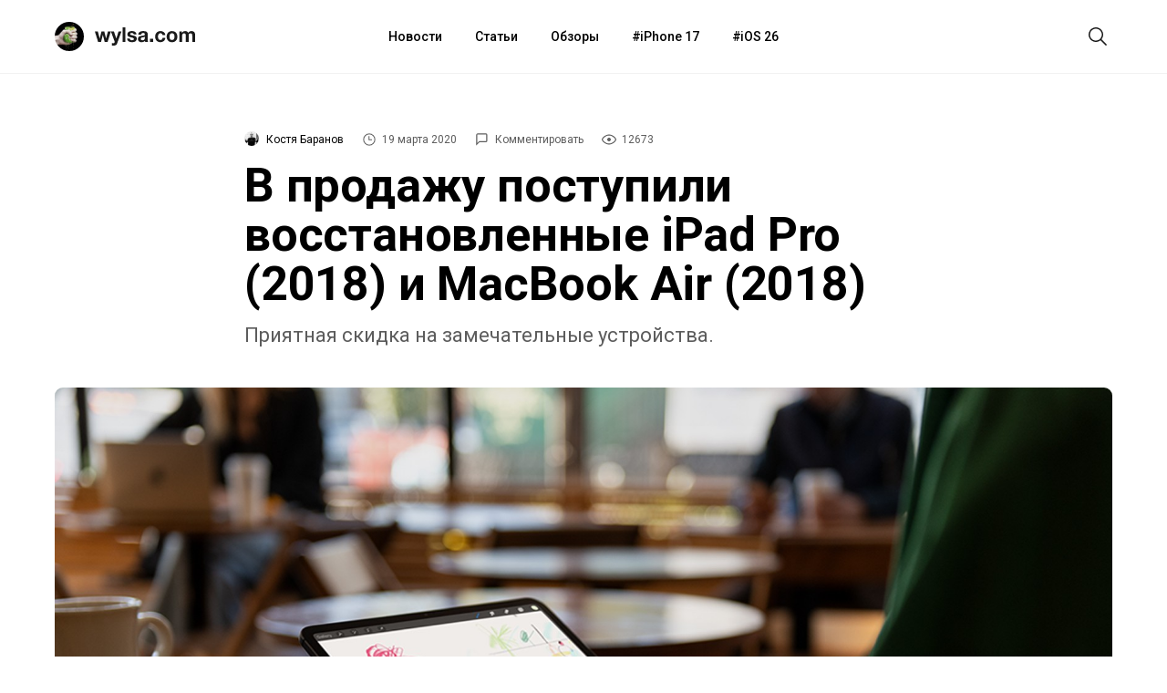

--- FILE ---
content_type: text/html; charset=utf-8
request_url: https://aflt.market.yandex.ru/widgets/service?appVersion=47f9b51ae574f79d9064465ef8af4e6d1c4b8e93
body_size: 490
content:

        <!DOCTYPE html>
        <html>
            <head>
                <title>Виджеты, сервисная страница!</title>

                <script type="text/javascript" src="https://yastatic.net/s3/market-static/affiliate/2393a198fd495f7235c2.js" nonce="nrelmOcp7hlCSmQK/M8hYQ=="></script>

                <script type="text/javascript" nonce="nrelmOcp7hlCSmQK/M8hYQ==">
                    window.init({"browserslistEnv":"legacy","page":{"id":"affiliate-widgets:service"},"request":{"id":"1769257389648\u002F7f01795bdab9ed2c01ea395621490600\u002F1"},"metrikaCounterParams":{"id":45411513,"clickmap":true,"trackLinks":true,"accurateTrackBounce":true}});
                </script>
            </head>
        </html>
    